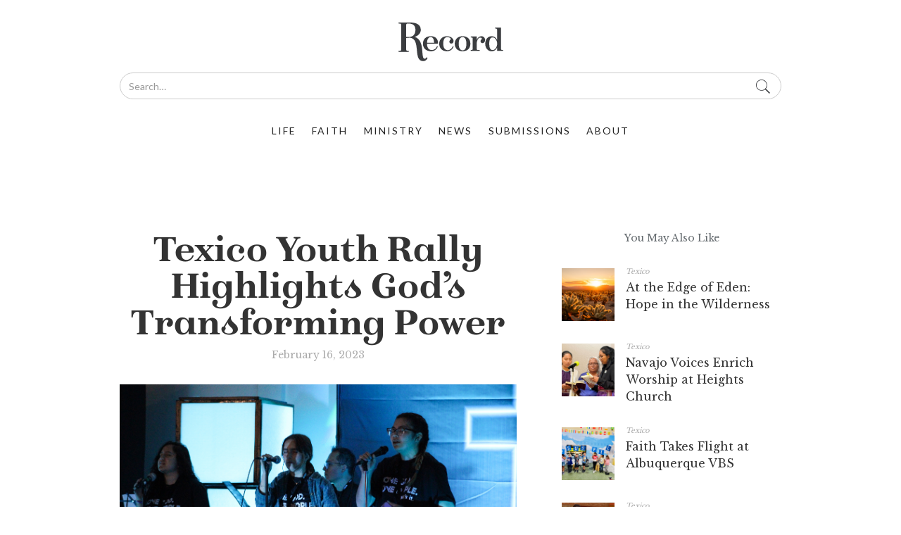

--- FILE ---
content_type: text/html; charset=utf-8
request_url: https://www.swurecord.org/article/texico-youth-rally-highlights-gods-transforming-power
body_size: 6611
content:
<!DOCTYPE html><!-- Last Published: Tue Dec 16 2025 16:20:22 GMT+0000 (Coordinated Universal Time) --><html data-wf-domain="www.swurecord.org" data-wf-page="612d41089aaa9541203d5fc2" data-wf-site="612d41089aaa958c113d5fba" data-wf-collection="612d41089aaa953e5b3d5fda" data-wf-item-slug="texico-youth-rally-highlights-gods-transforming-power"><head><meta charset="utf-8"/><title>Texico Youth Rally Highlights God’s Transforming Power -  Texico | The Record</title><meta content="" name="description"/><meta content="Texico Youth Rally Highlights God’s Transforming Power -  Texico | The Record" property="og:title"/><meta content="" property="og:description"/><meta content="https://cdn.prod.website-files.com/612d41089aaa9536a33d5fd7/63eea4ef52a0d42521b6789c_YouthRally7.jpg" property="og:image"/><meta content="Texico Youth Rally Highlights God’s Transforming Power -  Texico | The Record" property="twitter:title"/><meta content="" property="twitter:description"/><meta content="https://cdn.prod.website-files.com/612d41089aaa9536a33d5fd7/63eea4ef52a0d42521b6789c_YouthRally7.jpg" property="twitter:image"/><meta property="og:type" content="website"/><meta content="summary_large_image" name="twitter:card"/><meta content="width=device-width, initial-scale=1" name="viewport"/><link href="https://cdn.prod.website-files.com/612d41089aaa958c113d5fba/css/swuc-copy-of-southwestern-the-record.webflow.shared.3444544cc.css" rel="stylesheet" type="text/css"/><link href="https://fonts.googleapis.com" rel="preconnect"/><link href="https://fonts.gstatic.com" rel="preconnect" crossorigin="anonymous"/><script src="https://ajax.googleapis.com/ajax/libs/webfont/1.6.26/webfont.js" type="text/javascript"></script><script type="text/javascript">WebFont.load({  google: {    families: ["Lato:100,100italic,300,300italic,400,400italic,700,700italic,900,900italic","Montserrat:100,100italic,200,200italic,300,300italic,400,400italic,500,500italic,600,600italic,700,700italic,800,800italic,900,900italic","Libre Baskerville:regular"]  }});</script><script type="text/javascript">!function(o,c){var n=c.documentElement,t=" w-mod-";n.className+=t+"js",("ontouchstart"in o||o.DocumentTouch&&c instanceof DocumentTouch)&&(n.className+=t+"touch")}(window,document);</script><link href="https://cdn.prod.website-files.com/612d41089aaa958c113d5fba/612d41089aaa95cbe43d6130_record-favicon.png" rel="shortcut icon" type="image/x-icon"/><link href="https://cdn.prod.website-files.com/612d41089aaa958c113d5fba/612d41089aaa957e593d612f_record-webclip.png" rel="apple-touch-icon"/><script async="" src="https://www.googletagmanager.com/gtag/js?id=G-S8LTDXBWMS"></script><script type="text/javascript">window.dataLayer = window.dataLayer || [];function gtag(){dataLayer.push(arguments);}gtag('set', 'developer_id.dZGVlNj', true);gtag('js', new Date());gtag('config', 'G-S8LTDXBWMS');</script><!-- <script src="https://cdnjs.cloudflare.com/ajax/libs/barba.js/1.0.0/barba.min.js" defer></script> -->
<!-- Hotjar Tracking Code for https://www.swurecord.org/ -->
<script>
    (function(h,o,t,j,a,r){
        h.hj=h.hj||function(){(h.hj.q=h.hj.q||[]).push(arguments)};
        h._hjSettings={hjid:2020495,hjsv:6};
        a=o.getElementsByTagName('head')[0];
        r=o.createElement('script');r.async=1;
        r.src=t+h._hjSettings.hjid+j+h._hjSettings.hjsv;
        a.appendChild(r);
    })(window,document,'https://static.hotjar.com/c/hotjar-','.js?sv=');
</script>

<style>
  .sticky {
    position: -webkit-sticky; /* Safari */
    position: sticky;
    top: 0;
}
  
  .turbolinks-progress-bar {
  height: 5px;
  background-color: #cdb18b;
}
</style>

<!-- Share This -->
<script type='text/javascript' src='//platform-api.sharethis.com/js/sharethis.js#property=5c77ec4adf6421001143afef&product=inline-share-buttons' async='async'></script></head><body><div class="navigation-section"><div data-animation="default" class="navbar w-nav" data-easing2="ease" data-easing="ease" data-collapse="medium" role="banner" data-duration="400" id="navigation" data-turbolinks-permanent="true"><div class="w-container"><div class="top-nav-wrapper"><a href="/" class="brand w-nav-brand"><img src="https://cdn.prod.website-files.com/612d41089aaa958c113d5fba/612d41089aaa95ee073d602c_logo.svg" alt=""/></a><form action="/search" class="search-wrapper w-form"><input class="search-input w-input" maxlength="256" name="query" placeholder="Search…" type="search" id="search" required=""/><input type="submit" class="search-button w-button" value=" "/></form></div><nav role="navigation" class="nav-menu w-nav-menu"><a href="/life" class="navigation-link w-nav-link">life</a><a href="/faith" class="navigation-link w-nav-link">faith</a><a href="/ministry" class="navigation-link w-nav-link">ministry</a><a href="/news" class="navigation-link w-nav-link">News</a><a href="/submissions" class="navigation-link w-nav-link">Submissions</a><a href="/about" class="navigation-link w-nav-link">about</a></nav><div class="menu-button w-nav-button"><div class="w-icon-nav-menu"></div></div></div></div></div><div id="barba-wrapper" class="barba-wrapper"><div class="barba-container"><div class="blog-section"><div class="blog-post-container w-container"><div class="blog-post-wrapper"><div class="main-blog-wrapper"><h1 class="main-post-header">Texico Youth Rally Highlights God’s Transforming Power</h1><div class="c-main-post__subheader w-dyn-bind-empty"></div><div class="date-text">February 16, 2023</div><img alt="" src="https://cdn.prod.website-files.com/612d41089aaa9536a33d5fd7/63eea4ef52a0d42521b6789c_YouthRally7.jpg" sizes="(max-width: 479px) 100vw, (max-width: 991px) 92vw, 564px" srcset="https://cdn.prod.website-files.com/612d41089aaa9536a33d5fd7/63eea4ef52a0d42521b6789c_YouthRally7-p-500.jpg 500w, https://cdn.prod.website-files.com/612d41089aaa9536a33d5fd7/63eea4ef52a0d42521b6789c_YouthRally7-p-800.jpg 800w, https://cdn.prod.website-files.com/612d41089aaa9536a33d5fd7/63eea4ef52a0d42521b6789c_YouthRally7-p-1080.jpg 1080w, https://cdn.prod.website-files.com/612d41089aaa9536a33d5fd7/63eea4ef52a0d42521b6789c_YouthRally7-p-1600.jpg 1600w, https://cdn.prod.website-files.com/612d41089aaa9536a33d5fd7/63eea4ef52a0d42521b6789c_YouthRally7-p-2000.jpg 2000w, https://cdn.prod.website-files.com/612d41089aaa9536a33d5fd7/63eea4ef52a0d42521b6789c_YouthRally7.jpg 2400w" class="main-blog-image w-condition-invisible"/><div data-delay="3000" data-animation="slide" class="c-blog-slider w-slider" data-autoplay="true" data-easing="ease" style="background-image:url(&quot;https://cdn.prod.website-files.com/612d41089aaa9536a33d5fd7/63eea4ef52a0d42521b6789c_YouthRally7.jpg&quot;)" data-hide-arrows="false" data-disable-swipe="false" data-autoplay-limit="0" data-nav-spacing="3" data-duration="500" data-infinite="true"><div class="w-slider-mask"><div style="background-image:url(&quot;https://cdn.prod.website-files.com/612d41089aaa9536a33d5fd7/63eea4fc6ef03e70c1d7a660_YouthRally3.jpg&quot;)" class="c-blog-slider__hero-one w-slide"></div><div style="background-image:url(&quot;https://cdn.prod.website-files.com/612d41089aaa9536a33d5fd7/63eea504fb1b54960505ad88_YouthRally1.jpg&quot;)" class="c-blog-slider__hero-three w-slide"></div><div style="background-image:url(&quot;https://cdn.prod.website-files.com/612d41089aaa9536a33d5fd7/63eea4ef52a0d42521b6789c_YouthRally7.jpg&quot;)" class="c-blog-slider__hero-three w-slide"></div></div><div class="c-display-none w-slider-arrow-left"><div class="w-icon-slider-left"></div></div><div class="c-display-none w-slider-arrow-right"><div class="w-icon-slider-right"></div></div><div class="w-slider-nav w-round"></div></div><div class="social-share-block article"><div class="w-embed"><div class="sharethis-inline-share-buttons"></div></div></div><div class="c-blog-rte w-richtext"><p>CORRALES, N.M. – “Before I formed you in the womb I knew you, before you were born I set you apart.” Jeremiah 1:5.</p><p>From the time I stepped into ministry, this has been my favorite Bible text. Through it, God tells us that no matter who we are, or despite what we think of ourselves, He created a promising future for us that can be filled with courage, confidence and goodness! </p><p>On Nov. 11-13, 2022, young people from around the Texico Conference gathered at the El Paso Adventist Academy for the Texico Youth Rally and reflected on this beautiful promise. Approximately 200 young people and chaperones were in attendance and the entire event was led by youth from the El Paso Seventh-day Adventist Central Church. Sophia Villegas led most of the programs and I was happy to work alongside the youth. Itzayana Gonzales led the awesome worship team and Emma Carrillo ran audio/visual. It was exciting to see the willingness and many talents of the young adult leadership in El Paso.</p><p>The weekend’s theme was “Transformed,” and Milton Coronado, a pastor and street artist from Chicago, Ill., was the special guest speaker. Coronado grew up in Chicago and his life story illustrates God’s goodness, even when we may not be walking in His path. Coronado shared that when he was young his mother passed away and it had a big effect on his life. As a young adult, Coronado’s father was tragically killed, and God quickly became both his parents. The Lord eventually led him to meet his wife and devote his life to ministry through street art. Coronado now dedicates his art to glorify God. Each of his art pieces communicates a message of the hope of Jesus. His testimony is a demonstration of how God can use your talents and gifts no matter what they are, or where you are. </p><figure style="max-width:2400pxpx" class="w-richtext-align-fullwidth w-richtext-figure-type-image"><div><img src="https://cdn.prod.website-files.com/612d41089aaa9536a33d5fd7/63eea53206f055f0e7db56d2_YouthRally8.jpg" loading="lazy" alt=""/></div></figure><p>On Sabbath, Coronado led the young people in spray painting a mural on the front of the El Paso Academy building. The youth in attendance also participated in a “Drive-Through Prayer” and “Honking for Jesus” activity on the main road in front of the school.</p><p>There is no doubt in my mind that we are called by God from the day we are born to do a special work. Unfortunately, this world is not easy to navigate, and we get sidetracked, we get derailed, we stumble, we fall into sin and the devil wants us to believe that we are unworthy, ruined forever and stuck in this hopeless life. However, God always has a way to “Transform” us into the amazing creations He has called us to be. No matter where you are or what you are going through, never forget that before you were formed, He knew you! </p><p>The Texico Conference is excited to see young people coming alive and working for Jesus in their communities. This year, the Texico Youth Rally will be held at Sandia View Academy, and we do not want any youth to miss it. We invite them to look us up on social media @TexicoYYA for more information. </p><p><em>By Eric Chavez<br/>Youth, Young Adults and Club Ministries Director</em></p></div></div><div class="c-disqus w-embed"><div id="disqus_thread"></div></div></div><div class="side-bar-wrapper"><div><h3 class="side-bar-wrapper__title">You May Also Like</h3><div class="w-dyn-list"><div role="list" class="w-dyn-items"><div role="listitem" class="w-dyn-item"><a href="/article/at-the-edge-of-eden-hope-in-the-wilderness" class="side-bar-wrapper__content w-inline-block"><div style="background-image:url(&quot;https://cdn.prod.website-files.com/612d41089aaa9536a33d5fd7/69404ecf2bd37797ddf39353_Editorial1.jpg&quot;)" class="side-bar-wrapper__image"></div><div><div class="side-bar-wrapper__category-title">Texico</div><div class="side-bar-wrapper__article-title">At the Edge of Eden: Hope in the Wilderness</div></div></a></div><div role="listitem" class="w-dyn-item"><a href="/article/navajo-voices-enrich-worship-at-heights-church" class="side-bar-wrapper__content w-inline-block"><div style="background-image:url(&quot;https://cdn.prod.website-files.com/612d41089aaa9536a33d5fd7/69404e2a99c310d7d9dbb3bc_DAR%20Church3.jpg&quot;)" class="side-bar-wrapper__image"></div><div><div class="side-bar-wrapper__category-title">Texico</div><div class="side-bar-wrapper__article-title">Navajo Voices Enrich Worship at Heights Church</div></div></a></div><div role="listitem" class="w-dyn-item"><a href="/article/faith-takes-flight-at-albuquerque-vbs" class="side-bar-wrapper__content w-inline-block"><div style="background-image:url(&quot;https://cdn.prod.website-files.com/612d41089aaa9536a33d5fd7/69404ddfaa9b88b169aa5f4a_ThreeAngelsVBS5.jpg&quot;)" class="side-bar-wrapper__image"></div><div><div class="side-bar-wrapper__category-title">Texico</div><div class="side-bar-wrapper__article-title">Faith Takes Flight at Albuquerque VBS</div></div></a></div><div role="listitem" class="w-dyn-item"><a href="/article/love-in-action-brings-free-healthcare-to-albuquerque" class="side-bar-wrapper__content w-inline-block"><div style="background-image:url(&quot;https://cdn.prod.website-files.com/612d41089aaa9536a33d5fd7/69404d8c87f9101649907b0e_LoveinAction4.jpg&quot;)" class="side-bar-wrapper__image"></div><div><div class="side-bar-wrapper__category-title">Texico</div><div class="side-bar-wrapper__article-title">Love in Action Brings Free Healthcare to Albuquerque</div></div></a></div><div role="listitem" class="w-dyn-item"><a href="/article/innovation-and-ministry-shine-at-state-fair" class="side-bar-wrapper__content w-inline-block"><div style="background-image:url(&quot;https://cdn.prod.website-files.com/612d41089aaa9536a33d5fd7/69404d1e808c766d26ae3aa4_Fair1.jpg&quot;)" class="side-bar-wrapper__image"></div><div><div class="side-bar-wrapper__category-title">Texico</div><div class="side-bar-wrapper__article-title">Innovation and Ministry Shine at State Fair</div></div></a></div></div></div></div><div class="c-current"><div class="l-current__title"><div class="c-current__title">Current Issue</div></div><img src="https://cdn.prod.website-files.com/612d41089aaa958c113d5fba/69409582f38ff77bd7a41c12_JanFeb26%20CoverSidebar.jpg" srcset="https://cdn.prod.website-files.com/612d41089aaa958c113d5fba/69409582f38ff77bd7a41c12_JanFeb26%20CoverSidebar-p-500.jpg 500w, https://cdn.prod.website-files.com/612d41089aaa958c113d5fba/69409582f38ff77bd7a41c12_JanFeb26%20CoverSidebar.jpg 800w" sizes="(max-width: 479px) 73vw, (max-width: 991px) 83vw, 246px" alt="" class="c-current__image"/><a href="https://issuu.com/swurecord/docs/january_february_2026" target="_blank" class="dark-button w-button">read now</a></div></div></div></div></div></div><div id="footer" data-turbolinks-permanent="true" class="footer-section"><div class="w-container"><div class="w-row"><div class="w-col w-col-4"><div class="footer-logo-wrapper"><img src="https://cdn.prod.website-files.com/612d41089aaa958c113d5fba/612d41089aaa9548fe3d603f_logo.svg" width="55" alt=""/></div><p>The Southwestern Union Record is a bimonthly publication of the Seventh-day Adventist churches in Arkansas, Louisiana, Oklahoma, New Mexico, and Texas.</p><p>© 2023 Record All rights reserved</p></div><div class="w-col w-col-4"><h5 class="light-font">Contact Us</h5><a href="mailto:record@swuc.org?subject=The%20Record" class="c-footer__link">Record@swuc.org</a><p>777 S. Burleson Blvd.
<br/>Burleson, TX 76028</p><p>817.295.0476</p></div><div class="w-col w-col-4"><h5 class="light-font">SUBSCRIBE NOW</h5><p>Sign up for notifications!</p><div class="w-form"><form id="wf-form-Subscribe-to-The-Record" name="wf-form-Subscribe-to-The-Record" data-name="Subscribe to The Record" method="get" class="c-footer__subscribe" data-wf-page-id="612d41089aaa9541203d5fc2" data-wf-element-id="18933be2-a2f9-9824-5a85-05d3100e05bb"><input class="footer-subscribe-input w-input" maxlength="256" name="email-2" data-name="Email 2" placeholder="E-mail" type="text" id="email-2" required=""/><input type="submit" data-wait="Please wait..." class="footer-subscribe-button w-button" value="Submit"/></form><div class="w-form-done"><div>Thank you! Your submission has been received!</div></div><div class="w-form-fail"><div>Oops! Something went wrong while submitting the form.</div></div></div></div></div></div></div><script src="https://d3e54v103j8qbb.cloudfront.net/js/jquery-3.5.1.min.dc5e7f18c8.js?site=612d41089aaa958c113d5fba" type="text/javascript" integrity="sha256-9/aliU8dGd2tb6OSsuzixeV4y/faTqgFtohetphbbj0=" crossorigin="anonymous"></script><script src="https://cdn.prod.website-files.com/612d41089aaa958c113d5fba/js/webflow.schunk.3582dcbfc428d8a7.js" type="text/javascript"></script><script src="https://cdn.prod.website-files.com/612d41089aaa958c113d5fba/js/webflow.schunk.61b534daaaeddbc7.js" type="text/javascript"></script><script src="https://cdn.prod.website-files.com/612d41089aaa958c113d5fba/js/webflow.639cf13d.3c0cd353de421b3b.js" type="text/javascript"></script><script id="dsq-count-scr" src="//the-record.disqus.com/count.js" async></script>
<!-- <script defer>
$('document').ready(function(){
            var transEffect = Barba.BaseTransition.extend({
                start: function(){
                  this.newContainerLoading.then(val => this.fadeInNewcontent($(this.newContainer)));
                },
                fadeInNewcontent: function(nc) {
                  nc.hide();
                  var _this = this;
                  $(this.oldContainer).fadeOut(500).promise().done(() => {
                    nc.css('visibility','visible');
                    nc.fadeIn(500, function(){
                      _this.done();
                    })
                  });
                }
            });
            Barba.Pjax.getTransition = function() {
              return transEffect;
            }
            Barba.Pjax.start();
			Barba.Prefetch.init();
          });
</script> --><script>

/**
*  RECOMMENDED CONFIGURATION VARIABLES: EDIT AND UNCOMMENT THE SECTION BELOW TO INSERT DYNAMIC VALUES FROM YOUR PLATFORM OR CMS.
*  LEARN WHY DEFINING THESE VARIABLES IS IMPORTANT: https://disqus.com/admin/universalcode/#configuration-variables*/
/*
var disqus_config = function () {
this.page.url = PAGE_URL;  // Replace PAGE_URL with your page's canonical URL variable
this.page.identifier = PAGE_IDENTIFIER; // Replace PAGE_IDENTIFIER with your page's unique identifier variable
};
*/
(function() { // DON'T EDIT BELOW THIS LINE
var d = document, s = d.createElement('script');
s.src = 'https://the-record.disqus.com/embed.js';
s.setAttribute('data-timestamp', +new Date());
(d.head || d.body).appendChild(s);
})();
</script>
<noscript>Please enable JavaScript to view the <a href="https://disqus.com/?ref_noscript">comments powered by Disqus.</a></noscript></body></html>

--- FILE ---
content_type: image/svg+xml
request_url: https://cdn.prod.website-files.com/612d41089aaa958c113d5fba/612d41089aaa9548fe3d603f_logo.svg
body_size: 2489
content:
<?xml version="1.0" encoding="UTF-8"?>
<svg width="149px" height="55px" viewBox="0 0 149 55" version="1.1" xmlns="http://www.w3.org/2000/svg" xmlns:xlink="http://www.w3.org/1999/xlink">
    <!-- Generator: Sketch 48.2 (47327) - http://www.bohemiancoding.com/sketch -->
    <title>logo</title>
    <desc>Created with Sketch.</desc>
    <defs></defs>
    <g id="Iteration-1" stroke="none" stroke-width="1" fill="none" fill-rule="evenodd" transform="translate(-110.000000, -40.000000)">
        <g id="Group" fill="#FFFFFF">
            <g id="logo" transform="translate(110.000000, 40.000000)">
                <path d="M11.0843934,20.5493525 L11.0843934,3.06530328 C11.0843934,2.20586066 11.812377,1.43640164 12.8563852,1.43640164 L14.6083607,1.43640164 C21.5631557,1.43640164 24.2003607,5.19731967 24.2003607,10.4255656 C24.2003607,15.2420328 22.011,20.5488115 14.7029426,20.5488115 L11.0843934,20.5493525 Z M40.5736803,49.3764754 C39.7726639,49.3796311 39.2191475,51.4529508 37.2921639,51.4529508 C30.941918,51.4529508 38.7577787,25.4366885 23.1174918,20.3449508 C23.3781557,20.2635328 23.637377,20.177877 23.8946148,20.0855492 C24.8470164,19.7440984 25.7729098,19.3243852 26.6438033,18.8090984 C27.4335492,18.340877 28.1780328,17.7932213 28.841459,17.1581967 C29.4612459,16.5650082 30.0089016,15.8952705 30.4531393,15.1608852 C30.8894426,14.4393934 31.2235,13.6573115 31.4442213,12.8434918 C31.6730574,11.9984754 31.7797213,11.122623 31.7797213,10.2473115 C31.7797213,3.5452459 26.2257131,-7.10542736e-15 16.9769672,-7.10542736e-15 L0.735286885,-7.10542736e-15 C0.306647541,-7.10542736e-15 0.000631147541,0.305295082 0.000631147541,0.733483607 C0.000631147541,1.1317377 0.306647541,1.43703279 0.735286885,1.43703279 L2.12435246,1.43703279 C3.17422131,1.43703279 3.89571311,2.2067623 3.89571311,3.07792623 L3.89571311,38.6023361 C3.89571311,39.4708852 3.16781967,40.231418 2.12345082,40.231418 L0.734745902,40.231418 C0.306106557,40.231418 0,40.5367131 0,40.9352377 C0,41.3628852 0.306106557,41.6684508 0.734745902,41.6684508 L14.2451803,41.6684508 C14.6740902,41.6684508 14.9801967,41.3628852 14.9801967,40.9352377 C14.9801967,40.5367131 14.6740902,40.231418 14.2451803,40.231418 L12.8563852,40.231418 C11.8065164,40.231418 11.0850246,39.4558279 11.0850246,38.5905246 L11.0850246,22.0161393 C11.0850246,22.0128934 11.3221557,21.9944098 11.3345082,21.9932377 C11.8765738,21.9429262 12.4186393,21.8923443 12.9604344,21.8417623 C13.7743443,21.7661148 14.5877131,21.6902869 15.4011721,21.615 C15.6367705,21.5931803 15.872459,21.5711803 16.1081475,21.5490902 C32.6929918,22.7520574 20.0604836,54.844377 35.1498689,54.844377 C38.4962131,54.844377 41.2012213,52.1593852 41.2012213,50.3919918 C41.2012213,49.8326148 40.9695902,49.377918 40.5736803,49.3764754 Z" id="Fill-1"></path>
                <path d="M50.6889016,28.8665246 C50.5563607,23.2590492 48.8376557,20.6973115 45.7020246,20.6973115 C42.7445574,20.6973115 40.8703197,23.7105902 40.6385082,28.8665246 L50.6889016,28.8665246 Z M56.2482295,28.9618279 C56.2482295,29.8544508 55.7747787,30.0768852 54.7690902,30.0768852 L40.6096557,30.0768852 C40.6096557,35.1021721 42.6494344,39.0727213 47.2960328,39.0727213 C51.3653115,39.0727213 53.668459,36.3909754 54.594082,34.0385984 C54.8040738,33.5412541 55.0274098,33.4298115 55.2824836,33.4298115 C55.7279836,33.4298115 55.851959,33.7633279 55.8387049,34.0762869 C55.7135574,35.3324508 53.172377,40.7982787 46.4373115,40.7982787 C40.3772131,40.7982787 34.8599918,37.4959344 34.8599918,30.0645328 C34.8599918,24.0026311 38.6499426,19.4405164 45.9396967,19.4405164 C52.751041,19.4405164 56.2473279,23.3605738 56.2473279,28.9612869 L56.2482295,28.9618279 Z" id="Fill-2"></path>
                <path d="M78.3330738,26.212459 C78.3330738,28.6492295 76.8430246,29.9227049 75.0356885,29.9227049 C73.4393361,29.9227049 72.3493443,28.5101066 72.3493443,27.240418 C72.3493443,25.1670082 74.2833607,24.7752459 74.2833607,23.3890656 C74.2833607,21.7570082 71.7312705,20.709123 69.5709426,20.709123 C66.4936475,20.709123 63.718582,22.7546721 63.718582,30.0315328 C63.718582,36.3197459 66.3743607,39.2374508 69.9760492,39.2374508 C73.7085656,39.2374508 76.0070246,36.5103525 77.0436393,34.0721393 C77.1553525,33.7712623 77.3447869,33.561541 77.6988607,33.561541 C78.243,33.561541 78.4002459,34.0921557 78.288623,34.4056557 C77.7786557,35.7683033 75.5571066,40.7991803 69.1175984,40.7991803 C61.859041,40.7991803 57.9686475,36.2744836 57.9686475,30.0315328 C57.9686475,23.2478689 63.1959016,19.4402459 68.9767623,19.4402459 C74.4733361,19.4402459 78.3346066,22.8337459 78.3346066,26.212459 L78.3330738,26.212459 Z" id="Fill-3"></path>
                <path d="M96.5917213,30.1287295 C96.5917213,23.7402541 94.557623,20.7287787 91.1530328,20.7287787 C87.8152541,20.7287787 85.6817951,23.7402541 85.6817951,30.1287295 C85.6817951,35.3533689 87.2717459,39.5289508 91.0682787,39.5419344 C94.6964754,39.5289508 96.5917213,36.2284098 96.5917213,30.1287295 Z M91.1530328,40.7980984 C84.2794754,40.7980984 80.0311311,36.5525492 80.0311311,30.0637213 C80.0311311,24.4302787 83.8514672,19.4405164 91.1539344,19.4405164 C97.7322951,19.4405164 102.243197,23.1149672 102.243197,30.0642623 C102.243197,36.5528197 98.2263934,40.7983689 91.1539344,40.7983689 L91.1530328,40.7980984 Z" id="Fill-4"></path>
                <path d="M117.857787,19.466123 C120.926967,19.466123 123.169344,21.7481721 123.169344,24.7973361 C123.169344,27.0559426 121.800656,29.2971475 119.373443,29.2971475 C117.796475,29.2971475 116.641475,28.0862459 116.641475,26.6142295 C116.641475,24.636123 118.520492,24.0911721 118.520492,22.8008361 C118.520492,22.0158689 117.706311,21.4052787 116.530574,21.4052787 C113.153033,21.4052787 111.178443,26.178918 111.178443,30.5121066 L111.178443,37.5521066 C111.178443,38.3486148 111.805984,38.9995082 112.627377,38.9995082 L114.924754,38.9995082 C115.32418,38.9995082 115.613607,39.2874016 115.613607,39.6868279 C115.613607,40.0533443 115.32418,40.3409672 114.924754,40.3409672 L103.308033,40.3409672 C102.908607,40.3409672 102.620082,40.0533443 102.620082,39.653918 C102.620082,39.2874016 102.908607,38.9995082 103.308033,38.9995082 L104.133033,38.9995082 C104.955328,38.9995082 105.582869,38.3486148 105.582869,37.5521066 L105.582869,22.6470164 C105.582869,21.8511393 104.955328,21.1993443 104.133033,21.1993443 L103.308033,21.1993443 C102.908607,21.1993443 102.620082,20.9111803 102.620082,20.5443934 C102.620082,20.1452377 102.908607,19.8569836 103.308033,19.8569836 L111.178443,19.8569836 L111.178443,24.8623443 C112.473197,21.2703033 114.987869,19.465582 117.857787,19.465582 L117.857787,19.466123 Z" id="Fill-5"></path>
                <path d="M133.993525,39.0977869 C137.344016,39.0977869 140.303197,34.7166311 140.303197,30.1545164 C140.303197,25.3420164 137.212377,21.1664344 133.993525,21.1664344 C131.040656,21.1664344 129.056148,23.227582 129.056148,30.1421639 C129.056148,37.0362787 131.040656,39.0977869 133.993525,39.0977869 Z M148.763279,39.653377 C148.763279,40.0530738 148.474754,40.3406967 148.074426,40.3406967 L140.204016,40.3406967 L140.204016,35.6374754 C138.518852,38.976877 136.11418,40.8233443 132.396721,40.8233443 C126.811967,40.8233443 123.339754,36.1554672 123.339754,30.1024918 C123.339754,24.2046885 126.795738,19.4405164 132.396721,19.4405164 C136.345,19.4405164 138.650492,21.5299754 140.204016,24.6055574 L140.204016,10.0196475 C140.204016,9.22377049 139.576475,8.57260656 138.75418,8.57260656 L137.92918,8.57260656 C137.529754,8.57260656 137.240328,8.28408197 137.240328,7.91729508 C137.240328,7.51822951 137.529754,7.2302459 137.92918,7.2302459 L145.800492,7.2302459 L145.800492,37.5519262 C145.800492,38.3475328 146.427131,38.9992377 147.249426,38.9992377 L148.074426,38.9992377 C148.474754,38.9992377 148.763279,39.2869508 148.763279,39.653377 Z" id="Fill-6"></path>
            </g>
        </g>
    </g>
</svg>

--- FILE ---
content_type: image/svg+xml
request_url: https://cdn.prod.website-files.com/612d41089aaa958c113d5fba/612d41089aaa953bb73d6026_ion-ios-search.svg
body_size: 339
content:
<?xml version="1.0" encoding="UTF-8"?>
<svg width="15px" height="15px" viewBox="0 0 15 15" version="1.1" xmlns="http://www.w3.org/2000/svg" xmlns:xlink="http://www.w3.org/1999/xlink">
    <!-- Generator: Sketch 49.1 (51147) - http://www.bohemiancoding.com/sketch -->
    <title>ion-ios-search</title>
    <desc>Created with Sketch.</desc>
    <defs></defs>
    <g id="Symbols" stroke="none" stroke-width="1" fill="none" fill-rule="evenodd">
        <g id="Menu" transform="translate(-100.000000, -60.000000)" fill="#3B3D40">
            <g id="menu">
                <g id="Group-2" transform="translate(100.000000, 57.000000)">
                    <path d="M15,17.1015625 L14.1015625,18 L9.6875,13.5859375 C8.61978633,14.4453168 7.36979883,14.875 5.9375,14.875 C4.2968668,14.875 2.89714121,14.2955787 1.73828125,13.1367188 C0.579421289,11.9778588 0,10.5781332 0,8.9375 C0,7.2968668 0.579421289,5.89714121 1.73828125,4.73828125 C2.89714121,3.57942129 4.2968668,3 5.9375,3 C7.5781332,3 8.97785879,3.57942129 10.1367188,4.73828125 C11.2955787,5.89714121 11.875,7.2968668 11.875,8.9375 C11.875,10.343757 11.4453168,11.5807238 10.5859375,12.6484375 L15,17.1015625 Z M2.1875,12.7265625 C3.20313008,13.7421926 4.45311758,14.25 5.9375,14.25 C7.39584063,14.25 8.64582813,13.7291719 9.6875,12.6875 C10.7291719,11.6458281 11.25,10.3958406 11.25,8.9375 C11.25,7.47915938 10.7291719,6.22917188 9.6875,5.1875 C8.64582813,4.14582813 7.39584063,3.625 5.9375,3.625 C4.47915938,3.625 3.22917188,4.14582813 2.1875,5.1875 C1.14582812,6.22917188 0.625,7.47915938 0.625,8.9375 C0.625,10.4218824 1.14582812,11.6848906 2.1875,12.7265625 Z" id="ion-ios-search"></path>
                </g>
            </g>
        </g>
    </g>
</svg>

--- FILE ---
content_type: image/svg+xml
request_url: https://cdn.prod.website-files.com/612d41089aaa958c113d5fba/612d41089aaa95ee073d602c_logo.svg
body_size: 2522
content:
<?xml version="1.0" encoding="UTF-8"?>
<svg width="149px" height="55px" viewBox="0 0 149 55" version="1.1" xmlns="http://www.w3.org/2000/svg" xmlns:xlink="http://www.w3.org/1999/xlink">
    <!-- Generator: Sketch 49.1 (51147) - http://www.bohemiancoding.com/sketch -->
    <title>logo</title>
    <desc>Created with Sketch.</desc>
    <defs></defs>
    <g id="Symbols" stroke="none" stroke-width="1" fill="none" fill-rule="evenodd">
        <g id="Menu" transform="translate(-526.000000, -40.000000)" fill="#3B3D40">
            <g id="menu">
                <g id="logo" transform="translate(526.000000, 40.000000)">
                    <path d="M11.0843934,20.5493525 L11.0843934,3.06530328 C11.0843934,2.20586066 11.812377,1.43640164 12.8563852,1.43640164 L14.6083607,1.43640164 C21.5631557,1.43640164 24.2003607,5.19731967 24.2003607,10.4255656 C24.2003607,15.2420328 22.011,20.5488115 14.7029426,20.5488115 L11.0843934,20.5493525 Z M40.5736803,49.3764754 C39.7726639,49.3796311 39.2191475,51.4529508 37.2921639,51.4529508 C30.941918,51.4529508 38.7577787,25.4366885 23.1174918,20.3449508 C23.3781557,20.2635328 23.637377,20.177877 23.8946148,20.0855492 C24.8470164,19.7440984 25.7729098,19.3243852 26.6438033,18.8090984 C27.4335492,18.340877 28.1780328,17.7932213 28.841459,17.1581967 C29.4612459,16.5650082 30.0089016,15.8952705 30.4531393,15.1608852 C30.8894426,14.4393934 31.2235,13.6573115 31.4442213,12.8434918 C31.6730574,11.9984754 31.7797213,11.122623 31.7797213,10.2473115 C31.7797213,3.5452459 26.2257131,-7.10542736e-15 16.9769672,-7.10542736e-15 L0.735286885,-7.10542736e-15 C0.306647541,-7.10542736e-15 0.000631147541,0.305295082 0.000631147541,0.733483607 C0.000631147541,1.1317377 0.306647541,1.43703279 0.735286885,1.43703279 L2.12435246,1.43703279 C3.17422131,1.43703279 3.89571311,2.2067623 3.89571311,3.07792623 L3.89571311,38.6023361 C3.89571311,39.4708852 3.16781967,40.231418 2.12345082,40.231418 L0.734745902,40.231418 C0.306106557,40.231418 0,40.5367131 0,40.9352377 C0,41.3628852 0.306106557,41.6684508 0.734745902,41.6684508 L14.2451803,41.6684508 C14.6740902,41.6684508 14.9801967,41.3628852 14.9801967,40.9352377 C14.9801967,40.5367131 14.6740902,40.231418 14.2451803,40.231418 L12.8563852,40.231418 C11.8065164,40.231418 11.0850246,39.4558279 11.0850246,38.5905246 L11.0850246,22.0161393 C11.0850246,22.0128934 11.3221557,21.9944098 11.3345082,21.9932377 C11.8765738,21.9429262 12.4186393,21.8923443 12.9604344,21.8417623 C13.7743443,21.7661148 14.5877131,21.6902869 15.4011721,21.615 C15.6367705,21.5931803 15.872459,21.5711803 16.1081475,21.5490902 C32.6929918,22.7520574 20.0604836,54.844377 35.1498689,54.844377 C38.4962131,54.844377 41.2012213,52.1593852 41.2012213,50.3919918 C41.2012213,49.8326148 40.9695902,49.377918 40.5736803,49.3764754 Z" id="Fill-1"></path>
                    <path d="M50.6889016,28.8665246 C50.5563607,23.2590492 48.8376557,20.6973115 45.7020246,20.6973115 C42.7445574,20.6973115 40.8703197,23.7105902 40.6385082,28.8665246 L50.6889016,28.8665246 Z M56.2482295,28.9618279 C56.2482295,29.8544508 55.7747787,30.0768852 54.7690902,30.0768852 L40.6096557,30.0768852 C40.6096557,35.1021721 42.6494344,39.0727213 47.2960328,39.0727213 C51.3653115,39.0727213 53.668459,36.3909754 54.594082,34.0385984 C54.8040738,33.5412541 55.0274098,33.4298115 55.2824836,33.4298115 C55.7279836,33.4298115 55.851959,33.7633279 55.8387049,34.0762869 C55.7135574,35.3324508 53.172377,40.7982787 46.4373115,40.7982787 C40.3772131,40.7982787 34.8599918,37.4959344 34.8599918,30.0645328 C34.8599918,24.0026311 38.6499426,19.4405164 45.9396967,19.4405164 C52.751041,19.4405164 56.2473279,23.3605738 56.2473279,28.9612869 L56.2482295,28.9618279 Z" id="Fill-2"></path>
                    <path d="M78.3330738,26.212459 C78.3330738,28.6492295 76.8430246,29.9227049 75.0356885,29.9227049 C73.4393361,29.9227049 72.3493443,28.5101066 72.3493443,27.240418 C72.3493443,25.1670082 74.2833607,24.7752459 74.2833607,23.3890656 C74.2833607,21.7570082 71.7312705,20.709123 69.5709426,20.709123 C66.4936475,20.709123 63.718582,22.7546721 63.718582,30.0315328 C63.718582,36.3197459 66.3743607,39.2374508 69.9760492,39.2374508 C73.7085656,39.2374508 76.0070246,36.5103525 77.0436393,34.0721393 C77.1553525,33.7712623 77.3447869,33.561541 77.6988607,33.561541 C78.243,33.561541 78.4002459,34.0921557 78.288623,34.4056557 C77.7786557,35.7683033 75.5571066,40.7991803 69.1175984,40.7991803 C61.859041,40.7991803 57.9686475,36.2744836 57.9686475,30.0315328 C57.9686475,23.2478689 63.1959016,19.4402459 68.9767623,19.4402459 C74.4733361,19.4402459 78.3346066,22.8337459 78.3346066,26.212459 L78.3330738,26.212459 Z" id="Fill-3"></path>
                    <path d="M96.5917213,30.1287295 C96.5917213,23.7402541 94.557623,20.7287787 91.1530328,20.7287787 C87.8152541,20.7287787 85.6817951,23.7402541 85.6817951,30.1287295 C85.6817951,35.3533689 87.2717459,39.5289508 91.0682787,39.5419344 C94.6964754,39.5289508 96.5917213,36.2284098 96.5917213,30.1287295 Z M91.1530328,40.7980984 C84.2794754,40.7980984 80.0311311,36.5525492 80.0311311,30.0637213 C80.0311311,24.4302787 83.8514672,19.4405164 91.1539344,19.4405164 C97.7322951,19.4405164 102.243197,23.1149672 102.243197,30.0642623 C102.243197,36.5528197 98.2263934,40.7983689 91.1539344,40.7983689 L91.1530328,40.7980984 Z" id="Fill-4"></path>
                    <path d="M117.857787,19.466123 C120.926967,19.466123 123.169344,21.7481721 123.169344,24.7973361 C123.169344,27.0559426 121.800656,29.2971475 119.373443,29.2971475 C117.796475,29.2971475 116.641475,28.0862459 116.641475,26.6142295 C116.641475,24.636123 118.520492,24.0911721 118.520492,22.8008361 C118.520492,22.0158689 117.706311,21.4052787 116.530574,21.4052787 C113.153033,21.4052787 111.178443,26.178918 111.178443,30.5121066 L111.178443,37.5521066 C111.178443,38.3486148 111.805984,38.9995082 112.627377,38.9995082 L114.924754,38.9995082 C115.32418,38.9995082 115.613607,39.2874016 115.613607,39.6868279 C115.613607,40.0533443 115.32418,40.3409672 114.924754,40.3409672 L103.308033,40.3409672 C102.908607,40.3409672 102.620082,40.0533443 102.620082,39.653918 C102.620082,39.2874016 102.908607,38.9995082 103.308033,38.9995082 L104.133033,38.9995082 C104.955328,38.9995082 105.582869,38.3486148 105.582869,37.5521066 L105.582869,22.6470164 C105.582869,21.8511393 104.955328,21.1993443 104.133033,21.1993443 L103.308033,21.1993443 C102.908607,21.1993443 102.620082,20.9111803 102.620082,20.5443934 C102.620082,20.1452377 102.908607,19.8569836 103.308033,19.8569836 L111.178443,19.8569836 L111.178443,24.8623443 C112.473197,21.2703033 114.987869,19.465582 117.857787,19.465582 L117.857787,19.466123 Z" id="Fill-5"></path>
                    <path d="M133.993525,39.0977869 C137.344016,39.0977869 140.303197,34.7166311 140.303197,30.1545164 C140.303197,25.3420164 137.212377,21.1664344 133.993525,21.1664344 C131.040656,21.1664344 129.056148,23.227582 129.056148,30.1421639 C129.056148,37.0362787 131.040656,39.0977869 133.993525,39.0977869 Z M148.763279,39.653377 C148.763279,40.0530738 148.474754,40.3406967 148.074426,40.3406967 L140.204016,40.3406967 L140.204016,35.6374754 C138.518852,38.976877 136.11418,40.8233443 132.396721,40.8233443 C126.811967,40.8233443 123.339754,36.1554672 123.339754,30.1024918 C123.339754,24.2046885 126.795738,19.4405164 132.396721,19.4405164 C136.345,19.4405164 138.650492,21.5299754 140.204016,24.6055574 L140.204016,10.0196475 C140.204016,9.22377049 139.576475,8.57260656 138.75418,8.57260656 L137.92918,8.57260656 C137.529754,8.57260656 137.240328,8.28408197 137.240328,7.91729508 C137.240328,7.51822951 137.529754,7.2302459 137.92918,7.2302459 L145.800492,7.2302459 L145.800492,37.5519262 C145.800492,38.3475328 146.427131,38.9992377 147.249426,38.9992377 L148.074426,38.9992377 C148.474754,38.9992377 148.763279,39.2869508 148.763279,39.653377 Z" id="Fill-6"></path>
                </g>
            </g>
        </g>
    </g>
</svg>